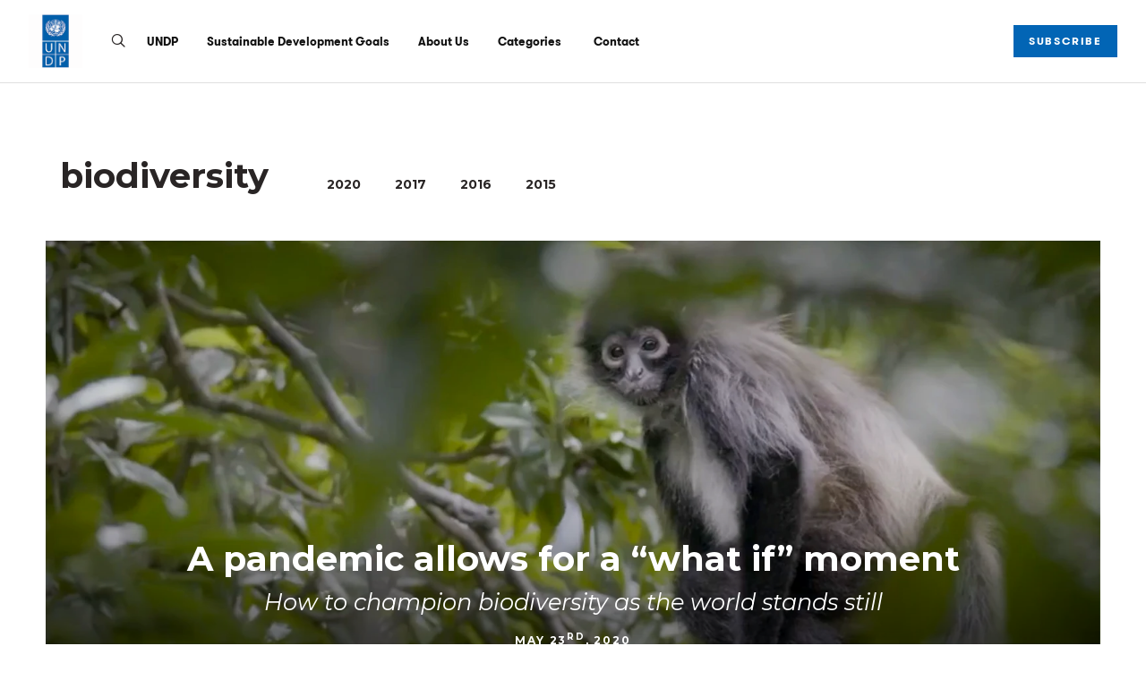

--- FILE ---
content_type: text/html; charset=utf-8
request_url: https://stories.undp.org/categories/biodiversity
body_size: 21013
content:
<!DOCTYPE html>
<html lang='en'>
<!-- /An Exposure site - https://exposure.co -->
<head>


      <!-- Google tag (gtag.js) -->
      <script async src="https://www.googletagmanager.com/gtag/js?id=G-GM95J47GSV"></script>
      <script>
        window.dataLayer = window.dataLayer || [];
        function gtag(){dataLayer.push(arguments);}
        gtag('js', new Date());

        gtag('config', 'G-GM95J47GSV');
      </script>
    


<!-- Legacy GA Tracking for User GA - Will Stop working in July 2024! -->
    <script>
      (function(i,s,o,g,r,a,m){i['GoogleAnalyticsObject']=r;i[r]=i[r]||function(){
          (i[r].q=i[r].q||[]).push(arguments)},i[r].l=1*new Date();a=s.createElement(o),
          m=s.getElementsByTagName(o)[0];a.async=1;a.src=g;m.parentNode.insertBefore(a,m)
          })(window,document,'script','https://www.google-analytics.com/analytics.js','ga');

      ga('create', 'UA-79438086-1', 'auto', 'gaUserTracker');
      ga('gaUserTracker.send', 'pageview');
      ga('set', 'anonymizeIp', true);
    </script>

      <!-- Meta Pixel Code -->
      <script>
      !function(f,b,e,v,n,t,s)
      {if(f.fbq)return;n=f.fbq=function(){n.callMethod?
      n.callMethod.apply(n,arguments):n.queue.push(arguments)};
      if(!f._fbq)f._fbq=n;n.push=n;n.loaded=!0;n.version='2.0';
      n.queue=[];t=b.createElement(e);t.async=!0;
      t.src=v;s=b.getElementsByTagName(e)[0];
      s.parentNode.insertBefore(t,s)}(window, document,'script',
      'https://connect.facebook.net/en_US/fbevents.js');
      fbq('init', '248053099233330');
      fbq('track', 'PageView');
      </script>
      <noscript><img height="1" width="1" style="display:none"
      src="https://www.facebook.com/tr?id=248053099233330&ev=PageView&noscript=1"
      /></noscript>
      <!-- End Meta Pixel Code -->

<script async='' src='https://www.googletagmanager.com/gtag/js?id=G-9WKDWWQSV2'></script>
<script>
  window.dataLayer = window.dataLayer || [];
  function gtag(){dataLayer.push(arguments);}
  gtag('js', new Date());
  gtag('config', 'G-9WKDWWQSV2', { 'anonymize_ip': true });
</script>

<script>
  (function(w,d,s,l,i){w[l]=w[l]||[];w[l].push({'gtm.start':
  new Date().getTime(),event:'gtm.js'});var f=d.getElementsByTagName(s)[0],
  j=d.createElement(s),dl=l!='dataLayer'?'&l='+l:'';j.async=true;j.src=
  'https://www.googletagmanager.com/gtm.js?id='+i+dl;f.parentNode.insertBefore(j,f);
  })(window,document,'script','dataLayer','GTM-T35FN8F');
</script>

<meta content='IE=edge' http-equiv='X-UA-Compatible'>
<meta content='' name='ex-user'>
<link href='/opensearch.xml' rel='search' title='Exposure' type='application/opensearchdescription+xml'>
<title>United Nations Development Programme - biodiversity - Exposure</title>
<link href='https://fonts.googleapis.com' rel='preconnect'>
<link crossorigin='true' href='https://fonts.gstatic.com' rel='preconnect'>
<link href='https://www.googletagmanager.com' rel='preconnect'>
<link href='https://www.google-analytics.com' rel='preconnect'>
<link href='https://connect.facebook.net' rel='preconnect'>
<link href='https://www.google.com' rel='preconnect'>
<link href='https://www.gstatic.com' rel='preconnect'>
<link href='https://fonts.googleapis.com/css?family=EB+Garamond:400,400i,700,700i&amp;display=swap' media='print' onload='this.media=&#39;all&#39;' rel='stylesheet'>
<noscript>
<link href='https://fonts.googleapis.com/css?family=EB+Garamond:400,400i,700,700i&amp;display=swap' rel='stylesheet'>
</noscript>
<link rel="stylesheet" href="https://d38vx57y8pbjp3.cloudfront.net/assets/app_v2-9bd4a609b70ea2a6c98c2a14ae65f50c6ad59c110c25187e825b3253621594d6.css" />
<meta content='width=device-width, initial-scale=1, minimum-scale=1, maximum-scale=5' id='viewport' name='viewport'>
<meta charset='utf-8'>
<meta content='!' name='fragment'>
<meta content='yes' name='apple-mobile-web-app-capable'>
<meta content='black' name='apple-mobile-web-app-status-bar-style'>
<meta content='true' name='HandheldFriendly'>
<meta content='UNDP works to eradicate poverty and reduce inequalities through the sustainable development of nations, in more than 170 countries and territories.' name='description'>
<meta content='Causes, Inequality, Climate and Nature, Crisis and Conflict, Social Good, Sustainable Development, SDG, Global Goals, United Nations Development Programme, UNDP, SDGs, Sustainable Development Goals' name='keywords'>
<meta name="csrf-param" content="authenticity_token" />
<meta name="csrf-token" content="IaTj4_MHYJtaRbUHHCC_UcNkaw6DEkV3higNtwkP6HVDuf2CqZtLKbLt1SbnVhxwsSC1B-TrMnKcy6t69g9zfw" />


<link href='https://stories.undp.org/categories/biodiversity' rel='canonical'>
<link href='https://stories.undp.org/categories/biodiversity?page=2' rel='next'>
<meta content='i96eKhxprjke1Aa-fbkT8_FhvU3LAuSMM2yXv-phRM0' name='google-site-verification'>
<meta content='z01s33rmTxmFI9kulAPj5aduq2MG0ubdUqv4Xepp18E' name='google-site-verification'>
<meta content='Efcj-Br8Z4nwyJeWLQdCp5xaAgu3SJ4D79jRpG19pZQ' name='google-site-verification'>
<meta content='17B3807D50A65EEB366D7C82472971A6' name='msvalidate.01'>
<meta content='48ce7497dd58f907fda0037e6c21e59d' name='p:domain_verify'>
<meta content='#292525' name='theme-color'>
<meta content='max-image-preview:large' name='robots'>
<link href='https://chrome.google.com/webstore/detail/onfocbngcbpfnfdmnhleidllhleaiokn' rel='chrome-webstore-item'>
<link href='https://exposure.accelerator.net/production/users/5002/avatar/original-1555348326.png;resize(32,32,crop).jpeg?auto=png' rel='shortcut icon'>
<link href='https://exposure.accelerator.net/production/users/5002/avatar/original-1555348326.png;resize(32,32,crop).jpeg?auto=png' rel='apple-touch-icon-precomposed'>
<meta content='United Nations Development Programme - biodiversity' property='og:title'>
<meta content='website' property='og:type'>
<meta content='en_US' property='og:locale'>
<meta content='Exposure' property='og:site_name'>
<meta content='https://stories.undp.org/categories/biodiversity' property='og:url'>
<meta content='UNDP works to eradicate poverty and reduce inequalities through the sustainable development of nations, in more than 170 countries and territories.' property='og:description'>
<meta content='https://exposure.accelerator.net/production/posts/395798/cover-photo/cover-1590010970.jpg;resize(1200,630,crop).jpeg?auto=webp' property='og:image'>
<meta content='625838390876680' property='fb:app_id'>
<meta content='summary_large_image' name='twitter:card'>
<meta content='summary_large_image' name='twitter:card'>
<meta content='@exposure' name='twitter:site'>
<meta content='United Nations Development Programme | UNDP' name='twitter:title'>
<meta content='UNDP works to eradicate poverty and reduce inequalities through the sustainable development of nations, in more than 170 countries and territories.' name='twitter:description'>
<meta content='https://exposure-media.s3.amazonaws.com/static/exposure-default-share-image.png' name='twitter:image:src'>
<meta content='UNDP' name='twitter:creator'>
<link href="https://fonts.googleapis.com/css2?family=Montserrat:ital,wght@0,100..900;1,100..900&display=swap" rel="stylesheet">

<style>
.nav-links .type-theme-heading {
    font-family: "GTWalsheim", sans-serif !important;
font-size: 13px;
}




.nav-links .touch-scroll {
text-align: right; 
overflow:hidden;
}



</style>
<link href="https://fonts.googleapis.com/css2?family=Montserrat:ital,wght@0,100..900;1,100..900&display=swap" rel="stylesheet">

<style>
.nav-links .type-theme-heading {
    font-family: "GTWalsheim", sans-serif !important;
font-size: 13px;
}




.nav-links .touch-scroll {
text-align: right; 
overflow:hidden;
}



</style>
<script type='application/ld+json'>{"@context":"https://schema.org","@type":"WebSite","name":"United Nations Development Programme | UNDP","url":"https://stories.undp.org/","description":"UNDP works to eradicate poverty and reduce inequalities through the sustainable development of nations, in more than 170 countries and territories.","publisher":{"@type":"Organization","name":"United Nations Development Programme","url":"https://stories.undp.org/"}}</script>
<script type='application/ld+json'>{"@context":"https://schema.org","@type":"Organization","name":"United Nations Development Programme","url":"https://stories.undp.org/","image":"https://exposure.accelerator.net/production/users/5002/avatar/original-1555348326.png;resize(800,800,crop).jpeg?auto=webp","description":"UNDP works in nearly 170 countries and territories, helping to achieve the eradication of poverty, and the reduction of inequalities and exclusion. We help countries to develop policies, leadership skills, partnering abilities, institutional capabilities and build resilience in order to sustain development results.","sameAs":["https://twitter.com/UNDP","https://instagram.com/UNDP","https://facebook.com/UNDP","https://flickr.com/photos/unitednationsdevelopmentprogramme","https://youtube.com/https://www.youtube.com/UNDP","https://linkedin.com/in/undp","http://www.undp.org"]}</script>
<script type='application/ld+json'>{"@context":"https://schema.org","@type":"SiteNavigationElement","name":"Main Navigation","hasPart":[{"@type":"WebPage","name":"Home","url":"https://stories.undp.org/"},{"@type":"WebPage","name":"Stories","url":"https://stories.undp.org/"},{"@type":"WebPage","name":"Categories","url":"https://stories.undp.org/categories"},{"@type":"WebPage","name":"Contact","url":"https://stories.undp.org/site/contact"}]}</script>
<script type='application/ld+json'>{"@context":"https://schema.org","@type":"CollectionPage","name":"United Nations Development Programme - biodiversity","description":"biodiversity stories by United Nations Development Programme","url":"https://stories.undp.org/categories/biodiversity","isPartOf":{"@type":"WebSite","name":"United Nations Development Programme | UNDP","url":"https://stories.undp.org/"},"mainEntity":{"@type":"ItemList","numberOfItems":10,"itemListElement":[{"@type":"ListItem","position":1,"url":"https://stories.undp.org/a-pandemic-allows-for-a-what-if-moment","name":"A pandemic allows for a “what if” moment"},{"@type":"ListItem","position":2,"url":"https://stories.undp.org/covid19-une-occasion-de-changer-les-choses","name":"COVID-19 : Une occasion de changer les choses"},{"@type":"ListItem","position":3,"url":"https://stories.undp.org/les-acrobates-de-locean","name":"Les acrobates de l’océan"},{"@type":"ListItem","position":4,"url":"https://stories.undp.org/acrobats-of-the-ocean","name":"Acrobats of the ocean"},{"@type":"ListItem","position":5,"url":"https://stories.undp.org/88072b8ef0668b4825e3a68754cd846e","name":"ACRÓBATAS DEL OCÉANO"},{"@type":"ListItem","position":6,"url":"https://stories.undp.org/le-tresor-des-caraibes","name":"Le trésor des Caraïbes"},{"@type":"ListItem","position":7,"url":"https://stories.undp.org/juntos-protegiendo-el-ecosistema-de-benguela","name":"PESCA SOSTENIBLE PARA PROTEGER EL ECOSISTEMA "},{"@type":"ListItem","position":8,"url":"https://stories.undp.org/a-force-to-be-reckoned-with","name":"A force to be reckoned with"},{"@type":"ListItem","position":9,"url":"https://stories.undp.org/sauver-les-saigas","name":"Sauver les Saïgas"}]}}</script>
<script type='application/ld+json'>{"@context":"https://schema.org","@type":"BreadcrumbList","itemListElement":[{"@type":"ListItem","position":1,"name":"United Nations Development Programme","item":"https://stories.undp.org/"},{"@type":"ListItem","position":2,"name":"Categories","item":"https://stories.undp.org/categories"},{"@type":"ListItem","position":3,"name":"biodiversity","item":"https://stories.undp.org/categories/biodiversity"}]}</script>
</head>
<body class='' data-search-page='1'>
<noscript>
<iframe height='0' src='https://www.googletagmanager.com/ns.html?id=GTM-T35FN8F' style='display:none;visibility:hidden' width='0'></iframe>
</noscript>




<div class='main-wrapper relative z1' id='top'>

<style>

/* Stories */
/* Header */
#post header #cover-image:after {background:#000;opacity:0.5;}
#post header #cover-image .post-titles h1,#post header #cover-image .post-titles h2 {color:#fff;}

/* Post Body */
#post,.cover-layout-two-fold #post header #cover-image,.native-audio-container,#disqus-wrapper,.dark-mode-section,.share-enabled {background:#fff !important;}
.photo-set-group .photo img {border-color:#fff;}

.native-video-container {
  border-color: #fff !important;
}

/* Text Styles */
.brand-theme-container .font-body-color,.group .group-details,.group .group-details p,.group .group-details .group-description blockquote,.group.left-aligned blockquote,.dark-mode-section,.share-enabled,.captioned-single .photo-set .photo-caption h3,.photo-set .photo-caption h3 {color:#000;border-color:#000 !important;}
.group .group-details h2,.group .group-details h4 {color:#000;}
#post .post-footnotes b {color:#000 !important}
.post-location-tag .location-lookup {background: #fff;text-align: center;padding: 9px 0;}

.brand-theme-container .font-link-color,.group .group-details a {color:#0265B5 !important;}
.group .group-details a:hover {opacity:0.8;}




















</style>













  <!-- Exposure font Selection  -->

      <link href="https://fonts.googleapis.com/css?family=Montserrat:400,400i,700,700i&display=fallback" rel="stylesheet">

      <link href="https://fonts.googleapis.com/css?family=Montserrat:400,400i,700,700i&display=fallback" rel="stylesheet">


  <style>


  /*If custom fonts*/

  /*If no custom fonts, so the Exposure selection*/
  /*Bunch of legacy resets*/
  .type-theme-heading,
  .type-theme-serif .type-theme-heading,
  .type-theme-sans-serif .type-theme-heading,
  .type-theme-sans-serif .type-theme-heading.type-theme-heading-reset,
  .type-theme-serif .story .type-theme-heading

  {
    font-family: 'Montserrat', sans-serif !important;
    font-weight: bold !important;
    text-transform: none !important;
    letter-spacing: 0px !important;
  }

.type-theme-body,.type-theme-body p,.footnotes-editor p
  .group-details p,.group-details p p,
  .type-theme-serif .type-theme-body,
  .type-theme-sans-serif .type-theme-body
  {
    font-family: 'Montserrat', sans-serif !important;
  }


  /*Dropcap weight*/
  .group.dropcap .group-details p:first-child::first-letter {
    font-weight: bold !important;
  }

  /*Brand colors*/
  .brand-main-color  { color:#000 !important;}
  .brand-accent-color{ color:#0265B5 !important;}

  .brand-main-color-bg  { background-color:#000 !important;}
  .brand-accent-color-bg{ background-color:#0265B5 !important;}

  .brand-link-color  { color:#0265B5 !important;}
  .brand-link-color-bg{ color:#0265B5 !important;}

  .brand-body-color  { color:#000 !important;}
  .brand-body-color-bg{ color:#000 !important;}

  .brand-menu-accent-hint {
    border-top:solid 5px #0265B5 !important;
  }

  .group .photo-set .photo-caption {
    border-color: #fff !important;
  }

  .green-audio-player .slider .gap-progress .pin,.green-audio-player .slider .gap-progress {
    background-color:#0265B5 !important;
  }

  /*Color theme buttons*/
  .brand-menu.theme-dark .nav-links a.color-theme-button, .color-theme-button, #member-site.layout-broadcast #stories .read-more-button, #post .group-description h6 a{
    background-color:#0265B5 !important;
    color:#fff !important;
    border-radius:0px   !important;
  }

  </style>






<div class='skip-to-wrapper absolute py2 mt4 col-12 center pointer-events-none zfu sm-remove'>
<a class='btn btn-primary pill h6 caps box-shadow-xsm skip-to-content' href='#stories' title='Skip to stories'>
Skip to content
<span aria-hidden='true'>↓</span>
</a>
</div>
<div class='color-theme-wrappe' data-is-toggle-publish-date='false' id='categories'>
<div class='member-site-preview-wrapper scroll-touch'>
<div class='member-site-wrapper bg-white'>
<div class='type-theme-wrapper color-theme sm-min-height-full type-theme-classic'>
<div class='story-menu-buffer hide-on-embed landing-page-element'></div>
<div class='relative trans-bouncy z2 width-100per bg-white border-bottom brand-menu nowrap sticky top-0 left-0 layout-left hide-on-embed landing-page-element' style='max-height:93px'>
<div class='center py3 nav-wrapper relative'>
<div class='brand-mobile-menu-hook md-p2 p1 md-mr0 md-hide relative'>
<div class='btn bg-transparent p1 pl0 rounded h2 relative off-black'>
<span class='icon-menu trans-bouncy relative' style='top:2px;'></span>
</div>
</div>
<a class='hover-fade relative no-ul sm-mr3 border-none sm-h2 h3 bold brand-menu-display-name sm-mr1 nowrap truncate black type-theme-heading regular' href='https://stories.undp.org/' style='max-width:300px;display:none;line-height: 1.5;' title='United Nations Development Programme'>
United Nations Development Programme
</a>
<a class='inline-block member-logo-wrapper hover-fade no-ul clearfix mb2 no-ul border-none transparent' href='https://stories.undp.org/' style='max-width:180px;border:none !important; '>
<div class='flex flex-center'>
<img alt='United Nations Development Programme' class='logo mx-auto border-none' src='https://exposure.accelerator.net/production/users/5002/brand-logo/logo-1585606115.jpg;resize(500,_).png'>
</div>
</a>
<div class='link-wrapper'>
<div class='nav-links md-show nowrap md-mr2 overflow-hidden flex flex-auto'>
<div class='col-12 clearfix'>
<ul class='no-style p0 m0 nowrap overflow-x-auto overflow-y-hidden touch-scroll left-align flex flex-center' style='height:33px'>
<li class='inline-block'>
<div class='inline-block mr2'>
<a class='icon-search no-ul hover-fade m0 off-black px1 pl0 hover-lift relative border-none mb1 inline-block color-theme' href='https://stories.undp.org/search' style='top:2px' title='Search United Nations Development Programme&#39;s Stories'>
<span class='hide'>Search</span>
</a>
</div>
</li>
<li class='inline-block'>
<a class='black mr3 border-none no-ul trans-ease-in-out type-theme-heading h5 caps bold' href='https://www.undp.org/' onclick='ga(&#39;send&#39;, &#39;event&#39;, { eventCategory: &#39;Sports Navigation&#39;, eventAction: &#39;Click&#39;, eventLabel: &#39;Left items&#39;})' rel='noreferrer' target='_blank'>
UNDP
</a>
</li>
<li class='inline-block'>
<a class='black mr3 border-none no-ul trans-ease-in-out type-theme-heading h5 caps bold' href='https://www.undp.org/sustainable-development-goals' onclick='ga(&#39;send&#39;, &#39;event&#39;, { eventCategory: &#39;Sports Navigation&#39;, eventAction: &#39;Click&#39;, eventLabel: &#39;Left items&#39;})' rel='noreferrer' target='_blank'>
Sustainable Development Goals
</a>
</li>
<li class='inline-block'>
<a class='black mr3 border-none no-ul trans-ease-in-out type-theme-heading h5 caps bold' href='https://www.undp.org/about-us' onclick='ga(&#39;send&#39;, &#39;event&#39;, { eventCategory: &#39;Sports Navigation&#39;, eventAction: &#39;Click&#39;, eventLabel: &#39;Left items&#39;})' rel='noreferrer' target='_blank'>
About Us
</a>
</li>
<div class='native-exposure-items nav-links'>
<li class='inline-block native-item'>
<div class='relative inline-block' id='member-categories-dropdown'>
<a class='black mr3 border-none no-ul trans-ease-in-out type-theme-heading h5 caps bold' href='https://stories.undp.org/categories' title='See all categories'>
Categories
</a>
</div>
</li>
<li class='inline-block native-item'>
<a class='black mr3 border-none no-ul trans-ease-in-out type-theme-heading h5 caps bold' href='/site/contact'>
Contact
</a>
</li>
</div>

</ul>
</div>
<div class='mt2 social-wrapper none'>
<nav aria-label='Social Media Links Navigation' class='member-social-links muted'>
<a class='no-ul hover-fade m0 off-black px1 hover-lift relative border-none mb1 inline-block color-theme font-link-color' href='https://x.com/UNDP' onclick='ga(&#39;send&#39;, &#39;event&#39;, { eventCategory: &#39;Story&#39;, eventAction: &#39;Click&#39;, eventLabel: &#39;Clicked Twitter social link&#39;})' rel='noopener' style='top:-1px;' target='_blank' title='United Nations Development Programme on X'>
<span class='hide'>X</span>
<span class='bold relative' style='top:2px'>𝕏</span>
</a>
<a class='icon-instagram no-ul hover-fade m0 off-black px1 hover-lift relative border-none mb1 inline-block color-theme font-link-color' href='http://instagram.com/UNDP' onclick='ga(&#39;send&#39;, &#39;event&#39;, { eventCategory: &#39;Story&#39;, eventAction: &#39;Click&#39;, eventLabel: &#39;Clicked Instagram social link&#39;})' rel='noopener' style='top:2px' target='_blank' title='United Nations Development Programme on Instagram'>
<span class='hide'>Instagram</span>
</a>
<a class='icon-youtube no-ul hover-fade m0 off-black px1 hover-lift relative border-none mb1 inline-block color-theme font-link-color' href='https://www.youtube.com/UNDP' onclick='ga(&#39;send&#39;, &#39;event&#39;, { eventCategory: &#39;Story&#39;, eventAction: &#39;Click&#39;, eventLabel: &#39;Clicked Youtube social link&#39;})' rel='noopener' style='top:2px' target='_blank' title='United Nations Development Programme on YouTube'>
<span class='hide'>Youtube</span>
</a>
<a class='icon-flickr no-ul hover-fade m0 off-black px1 hover-lift border-none mb1 inline-block color-theme font-link-color' href='http://flickr.com/photos/unitednationsdevelopmentprogramme' onclick='ga(&#39;send&#39;, &#39;event&#39;, { eventCategory: &#39;Story&#39;, eventAction: &#39;Click&#39;, eventLabel: &#39;Clicked Flickr social link&#39;})' rel='noopener' target='_blank' title='United Nations Development Programme on Flickr'>
<span class='hide'>Flickr</span>
</a>
<a class='icon-facebook no-ul hover-fade m0 off-black px1 hover-lift border-none mb1 inline-block color-theme font-link-color' href='http://facebook.com/UNDP' onclick='ga(&#39;send&#39;, &#39;event&#39;, { eventCategory: &#39;Story&#39;, eventAction: &#39;Click&#39;, eventLabel: &#39;Clicked Facebook social link&#39;})' rel='noopener' target='_blank' title='United Nations Development Programme on Facebook'>
<span class='hide'>Facebook</span>
</a>
<a class='icon-linkedin no-ul hover-fade m0 off-black px1 hover-lift relative border-none mb1 inline-block color-theme font-link-color' href='https://www.linkedin.com/company/undp' onclick='ga(&#39;send&#39;, &#39;event&#39;, { eventCategory: &#39;Story&#39;, eventAction: &#39;Click&#39;, eventLabel: &#39;Clicked LinkedIn social link&#39;})' rel='noopener' style='top:1px' target='_blank' title='United Nations Development Programme on Linkedin'>
<span class='hide'>LinkedIn</span>
</a>
</nav>

</div>
</div>
<div class='subscribe-wrapper sm-mr0 mr2'>
<div class='nowrap member-site-buttons md-mt0'>
<a class='btn btn-primary bg-off-black caps hover-fade sans-serif subscribe-to-stories-btn button-a pill sm-h6 h7 px2 mt2 color-theme-button' data-action='site-open-subscribe-modal' data-full-name='United Nations Development Programme' data-subs-count='14279' href='https://stories.undp.org/site/subscribe'>
<span class='nowrap sm-show'>
Subscribe
</span>
<span class='nowrap sm-hide'>
Subscribe
</span>
</a>
<div class='mt1 h6 button-a-sub-count' rel='tooltip-auto' style='padding:0 4px' title='14,279 people are subscribed to posts from United Nations Development Programme.'>
With
<b>
14.3k
</b>
others
</div>
</div>

</div>
</div>
</div>
<div class='trans-bouncy overflow-hidden bg-white border-bottom brand-menu-mobile md-hide left-align absolute left-0 z1 col-12 brand-menu'>
<div class='p3 pt0 nav-links'>
<ul class='nav-items p0'>
<li class='inline-block'>
<div class='inline-block mr2'>
<a class='icon-search no-ul hover-fade m0 off-black px1 pl0 hover-lift relative border-none mb1 inline-block color-theme' href='https://stories.undp.org/search' style='top:2px' title='Search United Nations Development Programme&#39;s Stories'>
<span class='hide'>Search</span>
</a>
</div>
</li>
<li class='inline-block'>
<a class='black mr3 border-none no-ul trans-ease-in-out type-theme-heading h5 caps bold' href='https://www.undp.org/' onclick='ga(&#39;send&#39;, &#39;event&#39;, { eventCategory: &#39;Sports Navigation&#39;, eventAction: &#39;Click&#39;, eventLabel: &#39;Left items&#39;})' rel='noreferrer' target='_blank'>
UNDP
</a>
</li>
<li class='inline-block'>
<a class='black mr3 border-none no-ul trans-ease-in-out type-theme-heading h5 caps bold' href='https://www.undp.org/sustainable-development-goals' onclick='ga(&#39;send&#39;, &#39;event&#39;, { eventCategory: &#39;Sports Navigation&#39;, eventAction: &#39;Click&#39;, eventLabel: &#39;Left items&#39;})' rel='noreferrer' target='_blank'>
Sustainable Development Goals
</a>
</li>
<li class='inline-block'>
<a class='black mr3 border-none no-ul trans-ease-in-out type-theme-heading h5 caps bold' href='https://www.undp.org/about-us' onclick='ga(&#39;send&#39;, &#39;event&#39;, { eventCategory: &#39;Sports Navigation&#39;, eventAction: &#39;Click&#39;, eventLabel: &#39;Left items&#39;})' rel='noreferrer' target='_blank'>
About Us
</a>
</li>
<div class='native-exposure-items nav-links'>
<li class='inline-block native-item'>
<div class='relative inline-block' id='member-categories-dropdown'>
<a class='black mr3 border-none no-ul trans-ease-in-out type-theme-heading h5 caps bold' href='https://stories.undp.org/categories' title='See all categories'>
Categories
</a>
</div>
</li>
<li class='inline-block native-item'>
<a class='black mr3 border-none no-ul trans-ease-in-out type-theme-heading h5 caps bold' href='/site/contact'>
Contact
</a>
</li>
</div>

</ul>
<div class='social-wrapper none'>
<nav aria-label='Social Media Links Navigation' class='member-social-links muted'>
<a class='no-ul hover-fade m0 off-black px1 hover-lift relative border-none mb1 inline-block color-theme font-link-color' href='https://x.com/UNDP' onclick='ga(&#39;send&#39;, &#39;event&#39;, { eventCategory: &#39;Story&#39;, eventAction: &#39;Click&#39;, eventLabel: &#39;Clicked Twitter social link&#39;})' rel='noopener' style='top:-1px;' target='_blank' title='United Nations Development Programme on X'>
<span class='hide'>X</span>
<span class='bold relative' style='top:2px'>𝕏</span>
</a>
<a class='icon-instagram no-ul hover-fade m0 off-black px1 hover-lift relative border-none mb1 inline-block color-theme font-link-color' href='http://instagram.com/UNDP' onclick='ga(&#39;send&#39;, &#39;event&#39;, { eventCategory: &#39;Story&#39;, eventAction: &#39;Click&#39;, eventLabel: &#39;Clicked Instagram social link&#39;})' rel='noopener' style='top:2px' target='_blank' title='United Nations Development Programme on Instagram'>
<span class='hide'>Instagram</span>
</a>
<a class='icon-youtube no-ul hover-fade m0 off-black px1 hover-lift relative border-none mb1 inline-block color-theme font-link-color' href='https://www.youtube.com/UNDP' onclick='ga(&#39;send&#39;, &#39;event&#39;, { eventCategory: &#39;Story&#39;, eventAction: &#39;Click&#39;, eventLabel: &#39;Clicked Youtube social link&#39;})' rel='noopener' style='top:2px' target='_blank' title='United Nations Development Programme on YouTube'>
<span class='hide'>Youtube</span>
</a>
<a class='icon-flickr no-ul hover-fade m0 off-black px1 hover-lift border-none mb1 inline-block color-theme font-link-color' href='http://flickr.com/photos/unitednationsdevelopmentprogramme' onclick='ga(&#39;send&#39;, &#39;event&#39;, { eventCategory: &#39;Story&#39;, eventAction: &#39;Click&#39;, eventLabel: &#39;Clicked Flickr social link&#39;})' rel='noopener' target='_blank' title='United Nations Development Programme on Flickr'>
<span class='hide'>Flickr</span>
</a>
<a class='icon-facebook no-ul hover-fade m0 off-black px1 hover-lift border-none mb1 inline-block color-theme font-link-color' href='http://facebook.com/UNDP' onclick='ga(&#39;send&#39;, &#39;event&#39;, { eventCategory: &#39;Story&#39;, eventAction: &#39;Click&#39;, eventLabel: &#39;Clicked Facebook social link&#39;})' rel='noopener' target='_blank' title='United Nations Development Programme on Facebook'>
<span class='hide'>Facebook</span>
</a>
<a class='icon-linkedin no-ul hover-fade m0 off-black px1 hover-lift relative border-none mb1 inline-block color-theme font-link-color' href='https://www.linkedin.com/company/undp' onclick='ga(&#39;send&#39;, &#39;event&#39;, { eventCategory: &#39;Story&#39;, eventAction: &#39;Click&#39;, eventLabel: &#39;Clicked LinkedIn social link&#39;})' rel='noopener' style='top:1px' target='_blank' title='United Nations Development Programme on Linkedin'>
<span class='hide'>LinkedIn</span>
</a>
</nav>

</div>
</div>
</div>
</div>
<style>
  .language-selector{
    max-width: 90em;
    width: 95%;
  }
  
  .edit-mode .language-selector{
    opacity: 0;
    pointer-events:none;
  }
  
  .edit-mode .brand-menu {
    margin-bottom: -134px !important;
  }
</style>

<style>
  .language-selector{
    max-width: 90em;
    width: 95%;
  }
  
  .edit-mode .language-selector{
    opacity: 0;
    pointer-events:none;
  }
  
  .edit-mode .brand-menu {
    margin-bottom: -134px !important;
  }
</style>

<style>
  .zsubscribe-wrapper .subscribe-to-stories-btn {
    background: rgba(0,0,0,0.5)
  }
  
  
  .member-site-meta-head {
    display:none;
  }
  
  .brand-menu-mobile .nav-links li {
    display:block;
    padding:5px 0;
    
  }
  
    .brand-menu-mobile .nav-links li a{
      font-size:17px;
    }
  
  
  
  .brand-menu .brand-menu-subscribe-hide .subscribe-to-stories-btn{
    display:none !important;
  }
  
  .display-brand-menu.cover-layout-two-fold #main-wrapper .nav-chrome .edit-post-button a {
    color:#fff !important;
  }
  
  /*Various story fixes*/
  .story-menu-buffer {
    display:none;
  }
  
  .own-post .brand-menu{
    top: 55px;
  }
  
  .edit-mode .brand-menu{
      margin-bottom: -94px;
      opacity: 0;
      transition-delay:0.5;
      pointer-events:none;
  }
  
  .own-post #post header {
    height:87vh;
  }
  
  .own-post .brand-menu-mobile {
    top: 90px;
  }
  .own-post .story-menu-buffer {
      display:block;
      position:sticky;
      width:100%;
      height:55px;
      background:#000;
      top:0;
      left:0;
      z-index:99999
    }
  
  #post header {
    height:91vh;
  }
  
  .cover-layout-two-fold .back-to-ex-site span {
      color: #fff;
  }
  
  .cover-layout-simple .back-to-ex-site span {
      color: #fff !important;
  }
  
  #main-wrapper .nav-chrome.not-at-the-top.not-at-the-top:before,#main-wrapper .nav-chrome.not-at-the-top.not-at-the-top:after {
    background:#000 !important;
  }
  
  #post-toc.toc-scrolled {
    top:180px;
  }
  
  .cover-layout-two-fold #main-wrapper .pre-edit-post-button-group-wrapper a,.cover-layout-simple #main-wrapper .pre-edit-post-button-group-wrapper a {
      color: #fff !important;
  }
  
  .cover-layout-cliff #main-wrapper .pre-edit-post-button-group-wrapper a,.cover-layout-simple #main-wrapper .pre-edit-post-button-group-wrapper a {
      color: #fff  !important;
  }
  
  #main-wrapper .brand-menu {
    z-index:99999
  }
  
  .brand-menu .button-a-sub-count {
    display:none;
  }
  
  /*Hide home button in story covers*/
  .cd-home {
    display:none;
  }
  
  .brand-menu .member-site-buttons {
    margin-top:0px;
  }
  
  /*Fix themes*/
  .layout-edge-to-edge {
    margin-top:-1rem;
  }
  
  .layout-edge-to-edge {
    margin-top:-1rem;
  }
  
  .layout-zine {
    padding-top:23px;
  }
  
  .brand-menu.theme-dark {
    border:none;
    background:#111;
    color:#fff !important;
  }
  
  .brand-menu.theme-dark .nav-links a,.brand-menu.theme-dark  .brand-mobile-menu-hook .icon-menu {
    color:#fff !important;
  }
  
  /*Brand primary font and links color theme*/
  .brand-menu.theme-brand-primary-font .nav-links a,.theme-primary-primary-font {
    color: #000 !important;
  }
  
  /*Brand accent font and links color theme*/
  .brand-menu.theme-brand-accent-font .nav-links a,.theme-brand-accent-font {
    color: #0265B5 !important;
  }
  
  .brand-menu.theme-brand-accent-font {
    background: #000 !important;
    color:#fff !important;
  }
  
  /*Brand primary color theme*/
  .brand-menu.theme-brand-primary, .subscribe-wrapper.theme-brand-primary .subscribe-to-stories-btn,.theme-brand-primary {
    background: #000;
    border-bottom:none;
  }
  
  /*Brand accent color theme*/
  .brand-menu.theme-brand-accent, .subscribe-wrapper.theme-brand-accent .subscribe-to-stories-btn {
    background: #0265B5 !important;
    border-bottom:none;
  }
</style>

<div class='relative clearfix container container-lg layout-mag clear' id='member-site'>
<div class='categories-wrapper clearfix'></div>
<!-- /Member Site Navs -->
<style>
  .member-site-navs .button-a-sub-count {
    display:none;
  }
  
  .member-site-navs .button-a {
    margin-top:0;
  }
</style>

<div class='fixed top-0 left-0 full-w full-h bg-darken-4 z4 flex flex-center overflow-scroll ui-modal js-subscribe-to-stories py2' data-username='UNDP' id='subscribe-to-stories-modal' style='display:none;backdrop-filter: blur(10px);'>
<div class='modal-cover absolute top-0 left-0 width-100per height-100per' data-action='generic-close-modals'></div>
<div class='mx-auto bg-white sm-w-800 box-shadow-sm z5 subscribe-modal-content clearfix color-theme uber-rounded' data-modal-content='true' data-username='UNDP' style='max-width: 950px;'>
<div class='bg-cover bg-center sm-col flex-auto sm-col-6 sm-col sm-remove bg-silver relative uber-rounded-left' style='background-image: url(&#39;https://exposure.accelerator.net/production/posts/4983214/cover-photo/cover-1768407862.jpeg;resize(600,800,crop).jpeg?auto=webp&#39;);height:680px'>
<a class='p2 absolute bottom-0 left-0 white no-ul border-none hover-fade' href='https://www.undp.org/join' title='Stories told with Exposure'>
<div class='h6 muted'>
Told with
</div>
<svg xmlns="http://www.w3.org/2000/svg" viewbox="0 0 634 148" class="w-100">
  <defs></defs>
  <path fill="currentColor" fill-rule="evenodd" d="M617.1066 67.9558c.973-11.191-3.894-24.978-18.004-24.978-13.786 0-19.463 13.95-19.787 24.978h37.791zM207.9181 36.4912v11.515c6.812-5.838 13.949-10.38 23.031-10.38 20.273 0 30.978 21.733 30.816 39.412.162 20.111-9.894 43.467-33.087 43.467-7.947 0-15.408-4.379-20.76-9.894l.000695 16.034839c.016692 13.56178.433985 14.514561 10.866305 15.916161v4.704h-36.168v-4.704c10.80842-1.4308 11.024588-2.393885 11.028912-16.780308L193.6461 61.6292c-.325-8.595-.973-11.677-10.705-11.677v-3.892l24.977-9.569zm391.3475 1.1346c20.273 0 34.222 17.354 34.222 36.493h-54.982c0 15.895 4.704 39.413 24.976 39.413 10.867 0 20.274-6.003 26.6-14.76l2.757 2.595c-6.812 11.19-18.166 19.138-31.464 19.138-22.707 0-39.249-18.489-39.249-40.709 0-20.761 14.434-42.17 37.14-42.17zm-293.8748.0001c22.544 0 36.006 22.057 36.006 42.657 0 20.76-15.408 40.222-36.98 40.222-20.759 0-35.843-20.111-35.843-40.061 0-21.085 13.949-42.818 36.817-42.818zm92.6067-1.135l9.407 26.437-3.894 2.108c-1.20114-1.5444302-2.443067-3.1259692-3.731384-4.6981074l-.597922-.7247654C392.066318 51.0485437 383.541988 42.9779 372.6955 42.9779c-6.325 0-12.812 4.38-12.812 11.029 0 19.788 50.925 12.326 50.925 42.008 0 13.947-13.46 24.49-26.435 24.49-4.056 0-6.975-1.136-10.705-2.271-1.946-.649-3.892-1.459-6.001-1.459-3.406 0-6.65 1.459-9.407 3.73l-10.055-27.572 3.568-1.784c6.163 10.218 21.409 24.004 33.572 24.004 7.461 0 14.274-5.677 14.274-13.3 0-20.922-50.442-11.839-50.442-41.196 0-13.785 12.652-23.031 25.464-23.031 5.839 0 11.516 2.595 16.056 2.595 3.082 0 5.353-1.459 7.3-3.73zm87.0911.0009l.000302 61.342997c.009771 13.970675.335458 14.923913 11.191698 16.182003v4.704h-25.3v-11.516c-6.812 6.812-15.571 13.3-25.627 13.3-6.649 0-13.623-2.433-17.517-8.434-3.869727-6.0375-4.045624-13.4052893-4.053619-20.5517502L423.7826 61.6298c-.486-8.596-.649-11.677-10.541-11.677v-3.893l24.814-9.568v58.226c0 8.595 3.406 17.191 13.299 17.191 7.947 0 14.273-6.487 19.463-11.515v-38.764c-.487-8.596-.649-11.677-10.542-11.677v-3.893l24.813-9.568zM84.823 0l11.354 27.733-4.054 2.432C77.849 11.19 72.497 5.352 48.655 5.352c-16.37658 0-17.4939831 2.5423794-17.5146935 18.0151593L31.14 54.17h6.65c15.245 0 25.625-2.758 26.76-20.274h4.541v46.548h-4.703c.162-20.761-13.785-21.733-26.598-20.922h-6.65v37.465c0 13.138 1.784 16.381 16.543 16.381 26.436 0 31.139-6.649 47.359-27.085l3.892 1.622-12.002 30.815H0v-5.352c12.813 0 15.084-4.216 15.084-22.219V27.57C15.084 9.731 12.813 5.352 0 5.352V0h84.823zm50.7624 39.411v4.703l-.206599-.0001251-.857323-.0004612c-3.807702.0069467-8.668078.2217968-8.668078 4.2175863 0 3.244 4.379 7.946 6.326 10.38l9.082 11.353 8.11-10.542c1.946-2.595 5.839-6.812 5.839-10.219 0-4.9251525-4.968411-5.175584-8.801655-5.1883178L145.8034 44.114v-4.703h34.222v4.703c-8.300824-.5535588-12.943006 4.5565372-17.449872 10.2984745l-.465889.5960411c-.155232.1992941-.310447.3991332-.465791.599311l-.466559.601343-.468193.6021371c-.156434.2007071-.313284.4013404-.470696.6016933l-14.435 18.815 17.354 21.57c4.865 6.326 12.164 16.058 21.084 16.219v4.703h-37.628v-4.703c2.433-.161 7.786 0 7.786-3.568 0-2.433-3.892-6.325-5.19-7.948l-12.327-15.245-8.92 11.516c-1.784 2.595-5.677 6.001-5.677 9.406 0 5.353 6.975 5.839 10.868 5.839v4.703h-35.682v-4.703c10.867-1.297 17.678-11.191 24.004-18.975l10.866-13.786-19.624-24.653c-3.73-4.542-9.407-12.327-15.895-12.489v-4.703h38.763zm416.8107-2.9193c5.352 0 10.055 3.729 10.055 9.405 0 5.028-3.406 9.083-8.758 9.083-5.676 0-7.785-4.216-12.976-4.216-5.676 0-12.163 7.461-14.92 12.002l.000695 35.4969439c.016692 13.5624161.433985 14.5089761 10.866305 15.7550561v4.703h-35.844v-4.703c10.4909-1.27204 10.700718-2.23195 10.704914-16.6192508L511.5251 61.6297c-.488-8.596-.649-11.677-10.543-11.677v-3.892l24.815-9.569v19.137c6.163-7.623 15.895-19.137 26.599-19.137zm-247.0053 6.4862c-16.381 0-20.436 21.409-20.436 33.898 0 11.516 3.73 38.277 19.462 38.277 16.869 0 20.599-25.463 20.599-37.952 0-11.841-3.73-34.223-19.625-34.223zm-80.4417 1.6223c-5.677 0-13.462 5.515-17.031 9.731v49.793c4.703 4.379 10.542 9.407 17.355 9.407 17.678 0 21.084-22.22 21.084-36.006 0-13.787-4.217-32.925-21.408-32.925z"></path>
</svg>

</a>
</div>
<div class='sm-col-6 sm-col flex flex-center' style='height:680px;'>
<div class='sm-px0 px3 mx-auto'>
<div class='md-px3 center trans-ease-in-out'>
<div class='pre-subscribe'>
<div class='mb2 off-black gray type-theme-heading color-theme'>
Join
<stong class='off-black bold color-theme'>14.3k</stong>
others
</div>
<label class='h2 m0 sm-mt1 caps letter-spacing-reset fade-hover bold off-black type-theme-heading display-name color-theme' for='subscribe-to-stories-email' style='line-height:1'>
Stay updated
</label>
<div>
<input class='field col-12 center regular off-black mt2' data-invalid-email-message='Oops! Please make sure you’ve entered a valid email.' data-locale='en' data-source='member-site-modal' id='subscribe-to-stories-email' placeholder='Enter your email address' required style='height:50px' type='email' value=''>
<input id='subscribe-mailing-list' type='hidden' value='all'>
<button class='btn btn-primary bg-off-black btn-big col-12 uber-rounded box-shadow-xsm mt2 caps h6 color-theme-button js-subscribe-submit-button' data-action='submit-subscribe-form'>
Subscribe to Stories
</button>
</div>
<div class='center'>
<button class='btn close-ui-modal h7 muted caps mt1 border-none bg-transparent cursor-pointer' data-action='generic-close-modals' type='button'>
Cancel
</button>
</div>
</div>
<div class='post-subscribe' style='display:none'>
<div class='h2 bold m0 caps letter-spacing-reset mb3 off-black type-theme-heading color-theme'>Great, You Are Now Subscribed!</div>
<a class='btn btn-primary bg-off-black btn-big center caps block mb1 left-align h6 uber-rounded' href='https://www.exposure.co/join?source=story-subscribe-modal' rel='noopener' target='_blank'>
Create stories with Exposure
</a>
</div>
</div>
<div class='px3 mt2 pre-subscribe-disclaimer'>
<div class='h6 regular m0 off-black line-height-reset center'>
<span class='color-theme type-theme-body'>
<span class='block'>
Unsubscribe anytime
</span>
Protected by reCAPTCHA
<a class='muted' href='https://policies.google.com/privacy' rel='noopener' target='_blank'>Privacy</a>
<a class='muted' href='https://policies.google.com/terms' rel='noopener' target='_blank'>Terms</a>
</span>
</div>
</div>
<script>
  // Update list description when selection changes
  document.addEventListener('DOMContentLoaded', function() {
    var listSelect = document.getElementById('subscribe-mailing-list');
    var descriptionDiv = document.getElementById('subscribe-list-description');
    
    if (listSelect && descriptionDiv && listSelect.tagName === 'SELECT') {
      listSelect.addEventListener('change', function() {
        var selectedOption = this.options[this.selectedIndex];
        var description = selectedOption.getAttribute('data-description') || '';
        
        if (description.trim()) {
          descriptionDiv.textContent = description;
          descriptionDiv.style.display = '';
        } else {
          descriptionDiv.style.display = 'none';
        }
      });
    }
  });
</script>

<div class='center col-12'>
<div class='member-legal-options h7 caps mt2 type-theme-heading'>
<a class='btn btn color-theme pill pp-link' href='https://www.exposure.co/privacy' rel='noopener' target='_blank' title='Link to United Nations Development Programme Privacy Policy'>
Privacy Policy
</a>
<a class='btn btn color-theme pill tos-link' href='https://www.exposure.co/terms' rel='noopener' target='_blank' title='Link to United Nations Development Programme Terms of Service'>
Terms of Service
</a>
<a class='btn btn color-theme pill report-link' href='https://www.exposure.co/report' rel='noopener' target='_blank' title='Report a story or story'>
Report
</a>
<a class='btn btn color-theme pill accessibility-link' href='/accessibility' title='Accessibility statement for United Nations Development Programme'>
Accessibility
</a>
</div>

</div>
</div>
</div>
</div>
</div>

<div class='mt3 sm-flex flex-center mx-auto category-name-wrapper'>
<div class='mt3 mb3 px2 category-name-inner'>
<h1 class='h2 h2-responsive m0 sm-py1 sm-py0 caps type-theme-heading py1 sm-left-align center category-name'>
biodiversity
</h1>
</div>
<div></div>
<div class='sm-px3 center mt1 type-theme-heading sm-mt2'>
<div class='category-filter-years h6 sm-h5 nowrap overflow-x-auto overflow-y-hidden touch-scroll'>
<a class='btn btn-tab pill' href='?year=2020'>
2020
</a>
<a class='btn btn-tab pill' href='?year=2017'>
2017
</a>
<a class='btn btn-tab pill' href='?year=2016'>
2016
</a>
<a class='btn btn-tab pill' href='?year=2015'>
2015
</a>
</div>
</div>
</div>
<div class='category-stories-list mb2 clearfix'>
<div class='clearfix sm-p2 p1 story-count-9' id='stories'>
<div class='pinned-placeholder none bg-team-dark'>
<div class='absolute width-100per height-100per flex flex-center'>
<div class='h1 h0-responsive mb3 center width-100per bold white px2 caps type-theme-heading'>
United Nations Development Programme
</div>
</div>
</div>
<div class='stories-wrapper clearfix'>
<div class='member-stories-published-draft-sort'>
<div class='sm-col-6 md-col-4 sm-col md-col p1 md-p1 story sortable-item' data-sortable-id='Post_395798'>
<div class='block border-box relative bg-off-black bg-gradoverlay bg-darkoverlay bg-cover overflow-hidden md-ls-hover-hidden-wrapper hover-hidden-wrapper story-card clearfix not-rounded bg-center pb-100per col-12' style='background-image: url(&#39;https://exposure.accelerator.net/production/posts/395798/cover-photo/cover-1590010970.jpg;resize(1600,900,crop).jpeg?auto=webp&#39;)'>
<article>
<a class='absolute top-0 left-0 z2 width-100per height-100per story-link' href='https://stories.undp.org/a-pandemic-allows-for-a-what-if-moment' onclick='ga(&#39;send&#39;, &#39;event&#39;, { eventCategory: &#39;Member site&#39;, eventAction: &#39;Click&#39;, eventLabel: &#39;Story link overlay&#39;})' target='_self' title='Link to A pandemic allows for a “what if” moment'>
<span class='hide bg-black white'>
A pandemic allows for a “what if” moment
</span>
</a>
<div class='absolute bottom-0 left-0 col-12 z3 post-meta-details'>
<div class='p2'>
<div class='white col-12 author_meta relative z1 layout-center'>
<div class='titles'>
<h2 class='m0 mb1'>
<a class='m0 caps bold no-ul hover-fade block mx-auto story-title type-theme-heading sm-letter-spacing-1 h3 white' href='https://stories.undp.org/a-pandemic-allows-for-a-what-if-moment' title='Link to A pandemic allows for a “what if” moment'>
<span class=''>
A pandemic allows for a “what if” moment
</span>
</a>
</h2>
<div class='relative z2 author-meta-wrapper h5 white'>
</div>
</div>
</div>

<div class='block center white story-data-meta'>
<h3 class='ms-h3 h4 m0 mb2 serif italic regular type-theme-body story-sub-title'>
How to champion biodiversity as the world stands still
</h3>
<div class='caps serif h6 bold story-published-date mt1 type-theme-body'>
May 23<sup>rd</sup>, 2020
</div>
<hr class='w-150 mx-auto border-team-light mt2 none'>
<div class='story-member-catetories h6 type-theme-heading mt1'>
<a class='serif caps white no-ul relative' href='https://stories.undp.org/categories' title='See all categories'>
<span class='type-theme-body'>In</span>
</a>
<a class='p1 caps bold white no-ul hover-fade pl0' href='/categories/biodiversity'>
<span class=''>
biodiversity
</span>
</a>
</div>
</div>
</div>
</div>
</article>
</div>

</div>
<div class='sm-col-6 md-col-4 sm-col md-col p1 md-p1 story sortable-item' data-sortable-id='Post_396123'>
<div class='block border-box relative bg-off-black bg-gradoverlay bg-darkoverlay bg-cover overflow-hidden md-ls-hover-hidden-wrapper hover-hidden-wrapper story-card clearfix not-rounded bg-center pb-100per col-12' style='background-image: url(&#39;https://exposure.accelerator.net/production/posts/396123/cover-photo/cover-1589831607.jpg;resize(1600,900,crop).jpeg?auto=webp&#39;)'>
<article>
<a class='absolute top-0 left-0 z2 width-100per height-100per story-link' href='https://stories.undp.org/covid19-une-occasion-de-changer-les-choses' onclick='ga(&#39;send&#39;, &#39;event&#39;, { eventCategory: &#39;Member site&#39;, eventAction: &#39;Click&#39;, eventLabel: &#39;Story link overlay&#39;})' target='_self' title='Link to COVID-19 : Une occasion de changer les choses'>
<span class='hide bg-black white'>
COVID-19 : Une occasion de changer les choses
</span>
</a>
<div class='absolute bottom-0 left-0 col-12 z3 post-meta-details'>
<div class='p2'>
<div class='white col-12 author_meta relative z1 layout-center'>
<div class='titles'>
<h2 class='m0 mb1'>
<a class='m0 caps bold no-ul hover-fade block mx-auto story-title type-theme-heading sm-letter-spacing-1 h3 white' href='https://stories.undp.org/covid19-une-occasion-de-changer-les-choses' title='Link to COVID-19 : Une occasion de changer les choses'>
<span class=''>
COVID-19 : Une occasion de changer les choses
</span>
</a>
</h2>
<div class='relative z2 author-meta-wrapper h5 white'>
</div>
</div>
</div>

<div class='block center white story-data-meta'>
<h3 class='ms-h3 h4 m0 mb2 serif italic regular type-theme-body story-sub-title'>
Saisissons l’occasion de défendre la biodiversité alors que le monde est en pause
</h3>
<div class='caps serif h6 bold story-published-date mt1 type-theme-body'>
May 21<sup>st</sup>, 2020
</div>
<hr class='w-150 mx-auto border-team-light mt2 none'>
<div class='story-member-catetories h6 type-theme-heading mt1'>
<a class='serif caps white no-ul relative' href='https://stories.undp.org/categories' title='See all categories'>
<span class='type-theme-body'>In</span>
</a>
<a class='p1 caps bold white no-ul hover-fade pl0' href='/categories/conservation'>
<span class=''>
conservation
</span>
</a>
</div>
</div>
</div>
</div>
</article>
</div>

</div>
<div class='sm-col-6 md-col-4 sm-col md-col p1 md-p1 story sortable-item' data-sortable-id='Post_257075'>
<div class='block border-box relative bg-off-black bg-gradoverlay bg-darkoverlay bg-cover overflow-hidden md-ls-hover-hidden-wrapper hover-hidden-wrapper story-card clearfix not-rounded bg-center pb-100per col-12' style='background-image: url(&#39;https://exposure.accelerator.net/production/posts/257075/cover-photo/cover-1509377059.jpg;resize(1600,900,crop).jpeg?auto=webp&#39;)'>
<article>
<a class='absolute top-0 left-0 z2 width-100per height-100per story-link' href='https://stories.undp.org/les-acrobates-de-locean' onclick='ga(&#39;send&#39;, &#39;event&#39;, { eventCategory: &#39;Member site&#39;, eventAction: &#39;Click&#39;, eventLabel: &#39;Story link overlay&#39;})' target='_self' title='Link to Les acrobates de l’océan'>
<span class='hide bg-black white'>
Les acrobates de l’océan
</span>
</a>
<div class='absolute bottom-0 left-0 col-12 z3 post-meta-details'>
<div class='p2'>
<div class='white col-12 author_meta relative z1 layout-center'>
<div class='titles'>
<h2 class='m0 mb1'>
<a class='m0 caps bold no-ul hover-fade block mx-auto story-title type-theme-heading sm-letter-spacing-1 h3 white' href='https://stories.undp.org/les-acrobates-de-locean' title='Link to Les acrobates de l’océan'>
<span class=''>
Les acrobates de l’océan
</span>
</a>
</h2>
<div class='relative z2 author-meta-wrapper h5 white'>
</div>
</div>
</div>

<div class='block center white story-data-meta'>
<h3 class='ms-h3 h4 m0 mb2 serif italic regular type-theme-body story-sub-title'>
Harmoniser le tourisme et la protection des espèces sauvages au Panama
</h3>
<div class='caps serif h6 bold story-published-date mt1 type-theme-body'>
November 5<sup>th</sup>, 2017
</div>
<hr class='w-150 mx-auto border-team-light mt2 none'>
<div class='story-member-catetories h6 type-theme-heading mt1'>
<a class='serif caps white no-ul relative' href='https://stories.undp.org/categories' title='See all categories'>
<span class='type-theme-body'>In</span>
</a>
<a class='p1 caps bold white no-ul hover-fade pl0' href='/categories/biodiversity'>
<span class=''>
biodiversity
</span>
</a>
</div>
</div>
</div>
</div>
</article>
</div>

</div>
<div class='sm-col-6 md-col-4 sm-col md-col p1 md-p1 story sortable-item' data-sortable-id='Post_256355'>
<div class='block border-box relative bg-off-black bg-gradoverlay bg-darkoverlay bg-cover overflow-hidden md-ls-hover-hidden-wrapper hover-hidden-wrapper story-card clearfix not-rounded bg-center pb-100per col-12' style='background-image: url(&#39;https://exposure.accelerator.net/production/posts/256355/cover-photo/cover-1508946953.jpg;resize(1600,900,crop).jpeg?auto=webp&#39;)'>
<article>
<a class='absolute top-0 left-0 z2 width-100per height-100per story-link' href='https://stories.undp.org/acrobats-of-the-ocean' onclick='ga(&#39;send&#39;, &#39;event&#39;, { eventCategory: &#39;Member site&#39;, eventAction: &#39;Click&#39;, eventLabel: &#39;Story link overlay&#39;})' target='_self' title='Link to Acrobats of the ocean'>
<span class='hide bg-black white'>
Acrobats of the ocean
</span>
</a>
<div class='absolute bottom-0 left-0 col-12 z3 post-meta-details'>
<div class='p2'>
<div class='white col-12 author_meta relative z1 layout-center'>
<div class='titles'>
<h2 class='m0 mb1'>
<a class='m0 caps bold no-ul hover-fade block mx-auto story-title type-theme-heading sm-letter-spacing-1 h3 white' href='https://stories.undp.org/acrobats-of-the-ocean' title='Link to Acrobats of the ocean'>
<span class=''>
Acrobats of the ocean
</span>
</a>
</h2>
<div class='relative z2 author-meta-wrapper h5 white'>
</div>
</div>
</div>

<div class='block center white story-data-meta'>
<h3 class='ms-h3 h4 m0 mb2 serif italic regular type-theme-body story-sub-title'>
Synchronizing tourism and wildlife protection in Panama
</h3>
<div class='caps serif h6 bold story-published-date mt1 type-theme-body'>
October 25<sup>th</sup>, 2017
</div>
<hr class='w-150 mx-auto border-team-light mt2 none'>
<div class='story-member-catetories h6 type-theme-heading mt1'>
<a class='serif caps white no-ul relative' href='https://stories.undp.org/categories' title='See all categories'>
<span class='type-theme-body'>In</span>
</a>
<a class='p1 caps bold white no-ul hover-fade pl0' href='/categories/biodiversity'>
<span class=''>
biodiversity
</span>
</a>
</div>
</div>
</div>
</div>
</article>
</div>

</div>
<div class='sm-col-6 md-col-4 sm-col md-col p1 md-p1 story sortable-item' data-sortable-id='Post_253256'>
<div class='block border-box relative bg-off-black bg-gradoverlay bg-darkoverlay bg-cover overflow-hidden md-ls-hover-hidden-wrapper hover-hidden-wrapper story-card clearfix not-rounded bg-center pb-100per col-12' style='background-image: url(&#39;https://exposure.accelerator.net/production/posts/253256/cover-photo/cover-1508945882.jpg;resize(1600,900,crop).jpeg?auto=webp&#39;)'>
<article>
<a class='absolute top-0 left-0 z2 width-100per height-100per story-link' href='https://stories.undp.org/88072b8ef0668b4825e3a68754cd846e' onclick='ga(&#39;send&#39;, &#39;event&#39;, { eventCategory: &#39;Member site&#39;, eventAction: &#39;Click&#39;, eventLabel: &#39;Story link overlay&#39;})' target='_self' title='Link to ACRÓBATAS DEL OCÉANO'>
<span class='hide bg-black white'>
ACRÓBATAS DEL OCÉANO
</span>
</a>
<div class='absolute bottom-0 left-0 col-12 z3 post-meta-details'>
<div class='p2'>
<div class='white col-12 author_meta relative z1 layout-center'>
<div class='titles'>
<h2 class='m0 mb1'>
<a class='m0 caps bold no-ul hover-fade block mx-auto story-title type-theme-heading sm-letter-spacing-1 h3 white' href='https://stories.undp.org/88072b8ef0668b4825e3a68754cd846e' title='Link to ACRÓBATAS DEL OCÉANO'>
<span class=''>
ACRÓBATAS DEL OCÉANO
</span>
</a>
</h2>
<div class='relative z2 author-meta-wrapper h5 white'>
</div>
</div>
</div>

<div class='block center white story-data-meta'>
<h3 class='ms-h3 h4 m0 mb2 serif italic regular type-theme-body story-sub-title'>
Panamá promueve la protección de la biodiversidad en sus archipiélagos y el turismo sostenible.
</h3>
<div class='caps serif h6 bold story-published-date mt1 type-theme-body'>
October 25<sup>th</sup>, 2017
</div>
<hr class='w-150 mx-auto border-team-light mt2 none'>
<div class='story-member-catetories h6 type-theme-heading mt1'>
<a class='serif caps white no-ul relative' href='https://stories.undp.org/categories' title='See all categories'>
<span class='type-theme-body'>In</span>
</a>
<a class='p1 caps bold white no-ul hover-fade pl0' href='/categories/biodiversity'>
<span class=''>
biodiversity
</span>
</a>
</div>
</div>
</div>
</div>
</article>
</div>

</div>
<div class='sm-col-6 md-col-4 sm-col md-col p1 md-p1 story sortable-item' data-sortable-id='Post_243075'>
<div class='block border-box relative bg-off-black bg-gradoverlay bg-darkoverlay bg-cover overflow-hidden md-ls-hover-hidden-wrapper hover-hidden-wrapper story-card clearfix not-rounded bg-center pb-100per col-12' style='background-image: url(&#39;https://exposure.accelerator.net/production/posts/243075/cover-photo/cover-1500667368.jpg;resize(1600,900,crop).jpeg?auto=webp&#39;)'>
<article>
<a class='absolute top-0 left-0 z2 width-100per height-100per story-link' href='https://stories.undp.org/le-tresor-des-caraibes' onclick='ga(&#39;send&#39;, &#39;event&#39;, { eventCategory: &#39;Member site&#39;, eventAction: &#39;Click&#39;, eventLabel: &#39;Story link overlay&#39;})' target='_self' title='Link to Le trésor des Caraïbes'>
<span class='hide bg-black white'>
Le trésor des Caraïbes
</span>
</a>
<div class='absolute bottom-0 left-0 col-12 z3 post-meta-details'>
<div class='p2'>
<div class='white col-12 author_meta relative z1 layout-center'>
<div class='titles'>
<h2 class='m0 mb1'>
<a class='m0 caps bold no-ul hover-fade block mx-auto story-title type-theme-heading sm-letter-spacing-1 h3 white' href='https://stories.undp.org/le-tresor-des-caraibes' title='Link to Le trésor des Caraïbes'>
<span class=''>
Le trésor des Caraïbes
</span>
</a>
</h2>
<div class='relative z2 author-meta-wrapper h5 white'>
</div>
</div>
</div>

<div class='block center white story-data-meta'>
<h3 class='ms-h3 h4 m0 mb2 serif italic regular type-theme-body story-sub-title'>
Des solutions naturelles aux problèmes de durabilité à Cuba
</h3>
<div class='caps serif h6 bold story-published-date mt1 type-theme-body'>
July 31<sup>st</sup>, 2017
</div>
<hr class='w-150 mx-auto border-team-light mt2 none'>
<div class='story-member-catetories h6 type-theme-heading mt1'>
<a class='serif caps white no-ul relative' href='https://stories.undp.org/categories' title='See all categories'>
<span class='type-theme-body'>In</span>
</a>
<a class='p1 caps bold white no-ul hover-fade pl0' href='/categories/sustainable-cities-and-communities'>
<span class=''>
sustainable cities and communities
</span>
</a>
</div>
</div>
</div>
</div>
</article>
</div>

</div>
<div class='sm-col-6 md-col-4 sm-col md-col p1 md-p1 story sortable-item' data-sortable-id='Post_196546'>
<div class='block border-box relative bg-off-black bg-gradoverlay bg-darkoverlay bg-cover overflow-hidden md-ls-hover-hidden-wrapper hover-hidden-wrapper story-card clearfix not-rounded bg-center pb-100per col-12' style='background-image: url(&#39;https://exposure.accelerator.net/production/posts/196546/cover-photo/cover-1474662672.jpg;resize(1600,900,crop).jpeg?auto=webp&#39;)'>
<article>
<a class='absolute top-0 left-0 z2 width-100per height-100per story-link' href='https://stories.undp.org/juntos-protegiendo-el-ecosistema-de-benguela' onclick='ga(&#39;send&#39;, &#39;event&#39;, { eventCategory: &#39;Member site&#39;, eventAction: &#39;Click&#39;, eventLabel: &#39;Story link overlay&#39;})' target='_self' title='Link to PESCA SOSTENIBLE PARA PROTEGER EL ECOSISTEMA '>
<span class='hide bg-black white'>
PESCA SOSTENIBLE PARA PROTEGER EL ECOSISTEMA 
</span>
</a>
<div class='absolute bottom-0 left-0 col-12 z3 post-meta-details'>
<div class='p2'>
<div class='white col-12 author_meta relative z1 layout-center'>
<div class='titles'>
<h2 class='m0 mb1'>
<a class='m0 caps bold no-ul hover-fade block mx-auto story-title type-theme-heading sm-letter-spacing-1 h3 white' href='https://stories.undp.org/juntos-protegiendo-el-ecosistema-de-benguela' title='Link to PESCA SOSTENIBLE PARA PROTEGER EL ECOSISTEMA '>
<span class=''>
PESCA SOSTENIBLE PARA PROTEGER EL ECOSISTEMA 
</span>
</a>
</h2>
<div class='relative z2 author-meta-wrapper h5 white'>
</div>
</div>
</div>

<div class='block center white story-data-meta'>
<h3 class='ms-h3 h4 m0 mb2 serif italic regular type-theme-body story-sub-title'>
en Namibia, Angola y Sudáfrica
</h3>
<div class='caps serif h6 bold story-published-date mt1 type-theme-body'>
September 27<sup>th</sup>, 2016
</div>
<hr class='w-150 mx-auto border-team-light mt2 none'>
<div class='story-member-catetories h6 type-theme-heading mt1'>
<a class='serif caps white no-ul relative' href='https://stories.undp.org/categories' title='See all categories'>
<span class='type-theme-body'>In</span>
</a>
<a class='p1 caps bold white no-ul hover-fade pl0' href='/categories/undp'>
<span class=''>
UNDP
</span>
</a>
</div>
</div>
</div>
</div>
</article>
</div>

</div>
<div class='sm-col-6 md-col-4 sm-col md-col p1 md-p1 story sortable-item' data-sortable-id='Post_191302'>
<div class='block border-box relative bg-off-black bg-gradoverlay bg-darkoverlay bg-cover overflow-hidden md-ls-hover-hidden-wrapper hover-hidden-wrapper story-card clearfix not-rounded bg-center pb-100per col-12' style='background-image: url(&#39;https://exposure.accelerator.net/production/posts/191302/cover-photo/cover-1471535761.jpg;resize(1600,900,crop).jpeg?auto=webp&#39;)'>
<article>
<a class='absolute top-0 left-0 z2 width-100per height-100per story-link' href='https://stories.undp.org/a-force-to-be-reckoned-with' onclick='ga(&#39;send&#39;, &#39;event&#39;, { eventCategory: &#39;Member site&#39;, eventAction: &#39;Click&#39;, eventLabel: &#39;Story link overlay&#39;})' target='_self' title='Link to A force to be reckoned with'>
<span class='hide bg-black white'>
A force to be reckoned with
</span>
</a>
<div class='absolute bottom-0 left-0 col-12 z3 post-meta-details'>
<div class='p2'>
<div class='white col-12 author_meta relative z1 layout-center'>
<div class='titles'>
<h2 class='m0 mb1'>
<a class='m0 caps bold no-ul hover-fade block mx-auto story-title type-theme-heading sm-letter-spacing-1 h3 white' href='https://stories.undp.org/a-force-to-be-reckoned-with' title='Link to A force to be reckoned with'>
<span class=''>
A force to be reckoned with
</span>
</a>
</h2>
<div class='relative z2 author-meta-wrapper h5 white'>
</div>
</div>
</div>

<div class='block center white story-data-meta'>
<h3 class='ms-h3 h4 m0 mb2 serif italic regular type-theme-body story-sub-title'>
Working to save the Russian Steppe
</h3>
<div class='caps serif h6 bold story-published-date mt1 type-theme-body'>
September 8<sup>th</sup>, 2016
</div>
<hr class='w-150 mx-auto border-team-light mt2 none'>
<div class='story-member-catetories h6 type-theme-heading mt1'>
<a class='serif caps white no-ul relative' href='https://stories.undp.org/categories' title='See all categories'>
<span class='type-theme-body'>In</span>
</a>
<a class='p1 caps bold white no-ul hover-fade pl0' href='/categories/undp'>
<span class=''>
UNDP
</span>
</a>
</div>
</div>
</div>
</div>
</article>
</div>

</div>
<div class='sm-col-6 md-col-4 sm-col md-col p1 md-p1 story sortable-item' data-sortable-id='Post_180827'>
<div class='block border-box relative bg-off-black bg-gradoverlay bg-darkoverlay bg-cover overflow-hidden md-ls-hover-hidden-wrapper hover-hidden-wrapper story-card clearfix not-rounded bg-center pb-100per col-12' style='background-image: url(&#39;https://exposure.accelerator.net/production/posts/180827/cover-photo/cover-1467934174.jpg;resize(1600,900,crop).jpeg?auto=webp&#39;)'>
<article>
<a class='absolute top-0 left-0 z2 width-100per height-100per story-link' href='https://stories.undp.org/sauver-les-saigas' onclick='ga(&#39;send&#39;, &#39;event&#39;, { eventCategory: &#39;Member site&#39;, eventAction: &#39;Click&#39;, eventLabel: &#39;Story link overlay&#39;})' target='_self' title='Link to Sauver les Saïgas'>
<span class='hide bg-black white'>
Sauver les Saïgas
</span>
</a>
<div class='absolute bottom-0 left-0 col-12 z3 post-meta-details'>
<div class='p2'>
<div class='white col-12 author_meta relative z1 layout-center'>
<div class='titles'>
<h2 class='m0 mb1'>
<a class='m0 caps bold no-ul hover-fade block mx-auto story-title type-theme-heading sm-letter-spacing-1 h3 white' href='https://stories.undp.org/sauver-les-saigas' title='Link to Sauver les Saïgas'>
<span class=''>
Sauver les Saïgas
</span>
</a>
</h2>
<div class='relative z2 author-meta-wrapper h5 white'>
</div>
</div>
</div>

<div class='block center white story-data-meta'>
<h3 class='ms-h3 h4 m0 mb2 serif italic regular type-theme-body story-sub-title'>
et protéger la biodiversité des steppes de Russie
</h3>
<div class='caps serif h6 bold story-published-date mt1 type-theme-body'>
June 3<sup>rd</sup>, 2016
</div>
<hr class='w-150 mx-auto border-team-light mt2 none'>
<div class='story-member-catetories h6 type-theme-heading mt1'>
<a class='serif caps white no-ul relative' href='https://stories.undp.org/categories' title='See all categories'>
<span class='type-theme-body'>In</span>
</a>
<a class='p1 caps bold white no-ul hover-fade pl0' href='/categories/conservation'>
<span class=''>
conservation
</span>
</a>
</div>
</div>
</div>
</div>
</article>
</div>

</div>
</div>
</div>
</div>
<div class='loading-more-stories-indicator sm-col-12 py2 center clearfix sm-left mt2' style='display:none'>
<div class='h-5 w-50 bg-off-black mx-auto color-theme'></div>
<h3 class='h3-responsive m0 sm py3 animated color-theme'>
Loading More Stories
</h3>
<div class='h-5 w-50 bg-off-black mx-auto color-theme'></div>
</div>
<div class='end-of-stories-indicator sm-col-12 py2 center clearfix sm-left mt2 color-theme' style='display:none'>
<div class='h-5 w-50 bg-off-black mx-auto color-theme'></div>
<h3 class='h3-responsive m0 sm py3 color-theme'>
End of Stories
</h3>
<div class='h-5 w-50 bg-off-black mx-auto color-theme'></div>
</div>
<div class='member-site-pagnation clearfix center sm-py4 py3 h4 sm-h3 flex flex-center sm-col-12'>
<div class='col-6 col'>
</div>
<div class='h-5 w-50 bg-off-black sm-remove'></div>
<div class='col-6 col'>
</div>
<div class='h-5 w-50 bg-off-black sm-remove'></div>
<div class='col-6 col'>
<a class='block btn caps bold hover-fade center sm-p0 type-theme-heading color-theme' href='?page=2'>
Older
<span class='icon-arrow-right muted hover-lift inline-block'></span>
</a>
</div>
</div>

</div>
<div class='mt2 brand-menu-footer clearfix'>
<ul class='no-style col-12 left center list-reset'>
<li class='inline-block ce'>
<a class='black px2 border-none no-ul trans-ease-in-out type-theme-heading h5 caps bold' href='https://www.undp.org/' onclick='ga(&#39;send&#39;, &#39;event&#39;, { eventCategory: &#39;Sports Navigation&#39;, eventAction: &#39;Click&#39;, eventLabel: &#39;Left items&#39;})' rel='noreferrer' target='_blank'>
UNDP
</a>
</li>
<li class='inline-block ce'>
<a class='black px2 border-none no-ul trans-ease-in-out type-theme-heading h5 caps bold' href='https://www.undp.org/sustainable-development-goals' onclick='ga(&#39;send&#39;, &#39;event&#39;, { eventCategory: &#39;Sports Navigation&#39;, eventAction: &#39;Click&#39;, eventLabel: &#39;Left items&#39;})' rel='noreferrer' target='_blank'>
Sustainable Development Goals
</a>
</li>
<li class='inline-block ce'>
<a class='black px2 border-none no-ul trans-ease-in-out type-theme-heading h5 caps bold' href='https://www.undp.org/about-us' onclick='ga(&#39;send&#39;, &#39;event&#39;, { eventCategory: &#39;Sports Navigation&#39;, eventAction: &#39;Click&#39;, eventLabel: &#39;Left items&#39;})' rel='noreferrer' target='_blank'>
About Us
</a>
</li>
<div class='native-exposure-items nav-links'>
<li class='inline-block native-item'>
<div class='relative inline-block' id='member-categories-dropdown'>
<a class='black px2 border-none no-ul trans-ease-in-out type-theme-heading h5 caps bold' href='https://stories.undp.org/categories' title='See all categories'>
Categories
</a>
</div>
</li>
<li class='inline-block native-item'>
<a class='black px2 border-none no-ul trans-ease-in-out type-theme-heading h5 caps bold' href='/site/contact'>
Contact
</a>
</li>
</div>
</ul>
</div>

</div>
</div>
<div class='member-site-meta-footer'>
<div class='member-meta clearfix relative sm-px0 px2 color-theme hover-hidden-wrapper'>
<div class='avatar-full-name'>
<div class='member-avatar-logo sm-py2 sm-px0 px3 py1 center relative hover-hidden-wrapper'>
<a class='block mx-auto center sm-mt2 member-logo-wrapper border-none no-ul clearfix standard-logo' href='https://stories.undp.org/' target=''>
<img alt='United Nations Development Programme' class='logo mx-auto' src='https://exposure.accelerator.net/production/users/5002/brand-logo/logo-1585606115.jpg;resize(900,_).png'>
</a>
</div>
<div class='md-col-6 sm-col-10 mx-auto center member-info'>
</div>
</div>
<div class='md-col-6 sm-col-10 mx-auto center aux-wrapper sm-mt0 mt2'>
<div class='member-bio w-500 mx-auto serif py1'>
<div class='regular'>
<div class='regular m0 md-h4 serif py2 type-theme-body color-theme off-blackfont-body-color invert'>
UNDP works in nearly 170 countries and territories, helping to achieve the eradication of poverty, and the reduction of inequalities and exclusion. We help countries to develop policies, leadership skills, partnering abilities, institutional capabilities and build resilience in order to sustain development results.
</div>
</div>
</div>
<div class='nowrap member-site-buttons md-mt0'>
<a class='btn btn-primary bg-off-black caps hover-fade sans-serif subscribe-to-stories-btn button-a pill sm-h6 h7 px2 mt2 color-theme-button' data-action='site-open-subscribe-modal' data-full-name='United Nations Development Programme' data-subs-count='14279' href='https://stories.undp.org/site/subscribe'>
<span class='nowrap sm-show'>
Subscribe
</span>
<span class='nowrap sm-hide'>
Subscribe
</span>
</a>
<div class='mt1 h6 button-a-sub-count' rel='tooltip-auto' style='padding:0 4px' title='14,279 people are subscribed to posts from United Nations Development Programme.'>
With
<b>
14.3k
</b>
others
</div>
</div>

<div class='member-links relative z1 mt2'>
<a class='black bold caps h5 type-theme-heading sm-py2 inline-block homepage-url border-none no-ul border-none color-theme type-theme-heading' href='http://www.undp.org' rel='noopener' target='_blank' title='Homepage URL'>
www.undp.org
</a>
</div>
<div class='md-hide h4 py1 member-social-links-wrapper'>
<nav aria-label='Social Media Links Navigation' class='member-social-links muted'>
<a class='no-ul hover-fade m0 off-black px1 hover-lift relative border-none mb1 inline-block color-theme font-link-color' href='https://x.com/UNDP' onclick='ga(&#39;send&#39;, &#39;event&#39;, { eventCategory: &#39;Story&#39;, eventAction: &#39;Click&#39;, eventLabel: &#39;Clicked Twitter social link&#39;})' rel='noopener' style='top:-1px;' target='_blank' title='United Nations Development Programme on X'>
<span class='hide'>X</span>
<span class='bold relative' style='top:2px'>𝕏</span>
</a>
<a class='icon-instagram no-ul hover-fade m0 off-black px1 hover-lift relative border-none mb1 inline-block color-theme font-link-color' href='http://instagram.com/UNDP' onclick='ga(&#39;send&#39;, &#39;event&#39;, { eventCategory: &#39;Story&#39;, eventAction: &#39;Click&#39;, eventLabel: &#39;Clicked Instagram social link&#39;})' rel='noopener' style='top:2px' target='_blank' title='United Nations Development Programme on Instagram'>
<span class='hide'>Instagram</span>
</a>
<a class='icon-youtube no-ul hover-fade m0 off-black px1 hover-lift relative border-none mb1 inline-block color-theme font-link-color' href='https://www.youtube.com/UNDP' onclick='ga(&#39;send&#39;, &#39;event&#39;, { eventCategory: &#39;Story&#39;, eventAction: &#39;Click&#39;, eventLabel: &#39;Clicked Youtube social link&#39;})' rel='noopener' style='top:2px' target='_blank' title='United Nations Development Programme on YouTube'>
<span class='hide'>Youtube</span>
</a>
<a class='icon-flickr no-ul hover-fade m0 off-black px1 hover-lift border-none mb1 inline-block color-theme font-link-color' href='http://flickr.com/photos/unitednationsdevelopmentprogramme' onclick='ga(&#39;send&#39;, &#39;event&#39;, { eventCategory: &#39;Story&#39;, eventAction: &#39;Click&#39;, eventLabel: &#39;Clicked Flickr social link&#39;})' rel='noopener' target='_blank' title='United Nations Development Programme on Flickr'>
<span class='hide'>Flickr</span>
</a>
<a class='icon-facebook no-ul hover-fade m0 off-black px1 hover-lift border-none mb1 inline-block color-theme font-link-color' href='http://facebook.com/UNDP' onclick='ga(&#39;send&#39;, &#39;event&#39;, { eventCategory: &#39;Story&#39;, eventAction: &#39;Click&#39;, eventLabel: &#39;Clicked Facebook social link&#39;})' rel='noopener' target='_blank' title='United Nations Development Programme on Facebook'>
<span class='hide'>Facebook</span>
</a>
<a class='icon-linkedin no-ul hover-fade m0 off-black px1 hover-lift relative border-none mb1 inline-block color-theme font-link-color' href='https://www.linkedin.com/company/undp' onclick='ga(&#39;send&#39;, &#39;event&#39;, { eventCategory: &#39;Story&#39;, eventAction: &#39;Click&#39;, eventLabel: &#39;Clicked LinkedIn social link&#39;})' rel='noopener' style='top:1px' target='_blank' title='United Nations Development Programme on Linkedin'>
<span class='hide'>LinkedIn</span>
</a>
</nav>

</div>
</div>
</div>

</div>
</div>
</div>
<div class='edit-mode-component-hide pointer-events-none'>
<a class='pointer-events-auto black no-ul h3 fixed bottom-0 left-0 btn mb1 bg-white circle px1 ml1 back-to-top z4 smoothScroll xsm-shadow bg-team-light color-team-dark box-shadow-xsm overflow-hidden color-theme' href='#top' style='display:none;width:24px;height:24px;' title='Back to the top'>
<span class='hide'>Back to the top</span>
<div class='icon-up-arrow-alt relative' style='top: 1px;left: 2px;'></div>
</a>
</div>

<!-- /Site Footer -->
<footer class='center color-theme sm-mt0 mt2'>
<div class='py3 pt0'>
<p class='member-copyright h6 bold m0 type-theme-heading color-theme'>
<span>
&copy;
<span class='year'>2026</span>
United Nations Development Programme
</span>
</p>
<div class='member-legal-options h7 caps mt2 type-theme-heading'>
<a class='btn btn color-theme pill pp-link' href='https://www.exposure.co/privacy' rel='noopener' target='_blank' title='Link to United Nations Development Programme Privacy Policy'>
Privacy Policy
</a>
<a class='btn btn color-theme pill tos-link' href='https://www.exposure.co/terms' rel='noopener' target='_blank' title='Link to United Nations Development Programme Terms of Service'>
Terms of Service
</a>
<a class='btn btn color-theme pill report-link' href='https://www.exposure.co/report' rel='noopener' target='_blank' title='Report a story or story'>
Report
</a>
<a class='btn btn color-theme pill accessibility-link' href='/accessibility' title='Accessibility statement for United Nations Development Programme'>
Accessibility
</a>
</div>

</div>
<div class='py4'>
<span class='block h6 mb2'>
Stories Told with
</span>
<a aria-label='Exposure - Photo storytelling platform' class='hover-fade color-theme' href='https://exposure.co/?source=member-site-footer-word-mark'>
<span class='hide'>Exposure</span>
<svg xmlns="http://www.w3.org/2000/svg" viewbox="0 0 502 240" class="w-200 black color-theme">
  <defs></defs>
  <path fill="currentColor" fill-rule="evenodd" d="M297.1265 72.9801c-.807-2.447-1.806-4.926-2.965-7.416-.943 1.585-1.942 3.165-2.999 4.733.571 1.384 1.09 2.765 1.543 4.14 3.419 10.37 2.786 18.62-1.025 23.895l-12.837-12.836c-.528.549-1.06 1.097-1.601 1.638-.559.559-1.123 1.109-1.691 1.652l12.83 12.83c-2.929 2.094-6.765 3.218-11.367 3.218-3.691 0-7.872-.72-12.47-2.236-3.043-1.003-6.117-2.312-9.18-3.869 5.781-3.663 11.474-8.144 16.837-13.294l.045.046c1.119-1.075 2.219-2.17 3.294-3.289l-.04-.04c5.168-5.374 9.668-11.085 13.343-16.879.005.009.011.019.015.028.981-1.553 1.911-3.118 2.777-4.694-.004-.006-.008-.013-.011-.019 2.297-4.156 4.159-8.317 5.502-12.393 1.741-5.28 2.538-10.246 2.425-14.729 9.348 16.816 9.348 37.422-.001 54.239.113-4.482-.683-9.447-2.424-14.725zm-46.408 43.465c-9.321 0-18.636-2.334-27.018-6.971.225.004.447.015.675.015 4.27 0 8.956-.83 13.927-2.47 2.449-.808 4.93-1.808 7.422-2.968-1.588-.943-3.169-1.939-4.741-2.996-1.382.571-2.764 1.09-4.138 1.543-4.597 1.516-8.78 2.236-12.47 2.236-4.556 0-8.358-1.102-11.275-3.156l12.823-12.822c-.595-.569-1.191-1.137-1.776-1.722-.553-.552-1.082-1.119-1.621-1.68l-12.842 12.842c-3.789-5.276-4.412-13.511-1-23.859.454-1.376.973-2.759 1.545-4.144-1.057-1.569-2.055-3.149-2.998-4.735-1.161 2.491-2.161 4.973-2.968 7.422-1.729 5.243-2.527 10.177-2.428 14.634-9.282-16.77-9.282-37.29.001-54.06-.1 4.46.697 9.395 2.427 14.641 1.343 4.076 3.205 8.237 5.502 12.393-.004.007-.008.014-.012.02.867 1.577 1.793 3.145 2.774 4.7.006-.012.013-.023.018-.035 3.669 5.783 8.159 11.482 13.314 16.848l-.033.033c1.109 1.157 2.238 2.295 3.395 3.404l.039-.039c5.336 5.115 11.002 9.572 16.749 13.218-.009.004-.018.01-.027.014 1.158.73 2.324 1.421 3.494 2.09.025.015.05.029.075.043.375.214.749.436 1.125.643.006-.003.012-.007.018-.01 4.156 2.297 8.318 4.159 12.392 5.502 4.972 1.64 9.658 2.47 13.928 2.47.244 0 .483-.011.724-.016-8.383 4.638-17.698 6.972-27.02 6.972zm-41.05-93.542l16.172 16.172 3.29 3.291h.001l4.888 4.887c3.566 3.567 5.531 8.31 5.531 13.354 0 5.045-1.965 9.787-5.531 13.354l-4.869 4.869c-5.432-5.665-10.233-11.877-14.016-18.24 3.029-5.094 6.709-10.092 10.847-14.791l-3.298-3.298c-3.84 4.334-7.245 8.843-10.137 13.403-1.554-3.058-2.86-6.127-3.862-9.166-3.406-10.331-2.79-18.557.984-23.835zm67.348-11.217c-4.273 0-8.959.831-13.93 2.47-4.074 1.344-8.236 3.205-12.392 5.502-.006-.003-.012-.007-.019-.011-1.575.868-3.14 1.796-4.694 2.777l.028.015c-5.794 3.675-11.505 8.175-16.879 13.344l-16.182-16.182c2.936-2.122 6.794-3.26 11.427-3.26 3.691 0 7.872.72 12.47 2.236 1.377.454 2.761.974 4.147 1.546 1.571-1.058 3.153-2.051 4.74-2.995-2.494-1.162-4.978-2.164-7.43-2.972-4.971-1.639-9.657-2.47-13.926-2.47h-.001c-.231 0-.457.011-.685.016 8.385-4.641 17.703-6.977 27.028-6.977s18.645 2.336 27.03 6.978c-.244-.006-.485-.017-.732-.017zm-4.795 24.073c-5.37-5.159-11.073-9.648-16.862-13.316 3.064-1.558 6.14-2.862 9.185-3.866 4.597-1.515 8.78-2.2360007 12.47-2.2360007 4.615-.0009993 8.46 1.1290007 11.391 3.2340007l-16.184 16.184zm-21.449 36.071c5.044 0 9.787 1.964 13.354 5.531l4.787 4.786c-5.662 5.425-11.866 10.222-18.223 14-6.324-3.761-12.501-8.525-18.139-13.919l4.867-4.867c3.567-3.567 8.31-5.531 13.354-5.531zm-13.462-27.868l-4.883-4.883c5.672-5.444 11.887-10.266 18.259-14.057 6.366 3.784 12.58 8.588 18.249 14.023l-4.917 4.917c-7.364 7.362-19.345 7.363-26.708 0zm5.585 8.876c2.464.859 5.082 1.31 7.769 1.31 2.745 0 5.419-.467 7.93-1.363-.896 2.511-1.363 5.185-1.363 7.93 0 2.687.451 5.305 1.31 7.77-2.464-.859-5.082-1.311-7.769-1.311-2.746 0-5.419.468-7.931 1.364.896-2.512 1.364-5.185 1.364-7.931 0-2.687-.451-5.304-1.31-7.769zm49.81-6.1c-1.002 3.039-2.307 6.11-3.861 9.168-2.874-4.53-6.252-9.01-10.062-13.319l-3.299 3.298c4.108 4.675 7.763 9.643 10.773 14.707-3.79 6.373-8.606 12.593-14.051 18.265l-4.787-4.787c-7.364-7.364-7.364-19.345 0-26.709l4.916-4.917.004.003 3.291-3.29c-.001-.002-.003-.003-.003-.004l16.159-16.159c3.716 5.28 4.307 13.471.92 23.744zM164.8687 151.302v9.118c5.395-4.623 11.046-8.22 18.238-8.22 16.054 0 24.531 17.21 24.403 31.209.128 15.926-7.835 34.421-26.202 34.421-6.293 0-12.201-3.468-16.439-7.835l.000271 12.412311c.00831 11.011706.271466 11.769194 8.604729 12.888689v3.725h-28.64v-3.725c8.460094-1.119875 8.724472-1.877498 8.732733-12.899914L153.5667 171.208c-.257-6.807-.77-9.247-8.476-9.247v-3.082l19.778-7.577zm309.9012.8979c16.054 0 27.1 13.743 27.1 28.897h-43.539c0 12.587 3.724 31.21 19.778 31.21 8.605 0 16.055-4.753 21.063-11.687l2.184 2.055c-5.395 8.861-14.385 15.155-24.916 15.155-17.981 0-31.081-14.642-31.081-32.237 0-16.439 11.431-33.393 29.411-33.393zm-232.7147.0008c17.853 0 28.513 17.466 28.513 33.777 0 16.44-12.201 31.852-29.284 31.852-16.439 0-28.383-15.926-28.383-31.724 0-16.695 11.046-33.905 29.154-33.905zm73.3342-.8993l7.449 20.935-3.083 1.669c-6.293-8.091-13.999-17.467-24.402-17.467-5.009 0-10.146 3.468-10.146 8.734 0 15.668 40.327 9.76 40.327 33.264 0 11.045-10.659 19.393-20.934 19.393-3.211 0-5.523-.899-8.477-1.799-1.541-.513-3.082-1.155-4.752-1.155-2.697 0-5.265 1.155-7.449 2.954l-7.963-21.834 2.826-1.413c4.88 8.092 16.953 19.009 26.585 19.009 5.908 0 11.303-4.495 11.303-10.532 0-16.568-39.943-9.375-39.943-32.622 0-10.916 10.018-18.237 20.164-18.237 4.624 0 9.119 2.055 12.715 2.055 2.44 0 4.239-1.156 5.78-2.954zm68.9667.0001l.000641 48.970211c.014744 10.687404.368609 11.435622 8.861359 12.420789v3.724h-20.035v-9.119c-5.395 5.395-12.33 10.532-20.293 10.532-5.266 0-10.788-1.927-13.871-6.678-2.777081-4.332108-3.152362-9.528894-3.203076-14.676919l-.006212-.96446-.000721-.24078-.000991-24.060841c-.385-6.807-.514-9.247-8.348-9.247v-3.082l19.651-7.578v46.107c0 6.807 2.697 13.614 10.531 13.614 6.293 0 11.303-5.137 15.412-9.119v-30.695c-.386-6.807-.514-9.247-8.348-9.247v-3.082l19.65-7.578zm-316.964-28.8974l8.991 21.962-3.211 1.926c-11.302-15.026-15.541-19.649-34.421-19.649-13.099 0-13.87 2.054-13.87 14.64v24.018h5.266c12.072 0 20.292-2.184 21.191-16.055h3.596v36.86h-3.725c.12126-15.45266-9.6308264-17.060192-19.2286186-16.664231l-.6123189.027881c-.203972.010125-.4077777.021042-.6113203.032638l-.6097422.036712h-5.266v29.668c0 10.403 1.412 12.971 13.1 12.971 20.934 0 24.659-5.265 37.503-21.448l3.082 1.284-9.504 24.403H.2221v-4.239c10.04553 0 11.907225-3.272554 11.9434543-17.170588L12.1661 144.2371c0-14.127-1.797-17.594-11.944-17.594v-4.239h67.17zm40.1972 31.2092v3.725c-.12328 0-.249027-.000206-.376847-.000381l-.389282-.000188c-.386313.000376-.787092.003085-1.192347.014163l-.406378.01409c-2.646343.112626-5.341146.66383-5.341146 3.311316 0 2.569 3.468 6.293 5.01 8.219l7.191 8.991 6.422-8.348c1.541-2.055 4.624-5.395 4.624-8.092 0-3.871942-3.877651-4.095324-6.903831-4.108211l-.545169-.000789v-3.725h27.099v3.725c-6.922339-.461729-10.631395 4.050595-14.386994 8.883907l-.425537.548289c-.284056.366106-.569079.733041-.856469 1.098804l-11.43 14.898 13.742 17.081c3.853 5.01 9.633 12.716 16.696 12.844v3.724h-29.797v-3.724c1.927-.128 6.165 0 6.165-2.825 0-1.927-3.082-5.009-4.109-6.294l-9.762-12.073-7.063 9.119c-1.413 2.055-4.495 4.752-4.495 7.449 0 4.239 5.522 4.624 8.605 4.624v3.724h-28.256v-3.724c8.606-1.028 13.999-8.863 19.009-15.027l8.605-10.917-15.54-19.521c-2.954-3.596-7.45-9.761-12.587-9.889v-3.725h30.695zm330.065-2.3114c4.239 0 7.963 2.953 7.963 7.448 0 3.982-2.697 7.193-6.935 7.193-4.495 0-6.165-3.339-10.276-3.339-4.495 0-9.631 5.908-11.815 9.504l.000622 28.164096c.014317 10.686598.35792 11.435696 8.604378 12.419904v3.725h-28.383v-3.725c8.297558-1.005379 8.472243-1.765423 8.475921-13.123414l.000079-28.360586c-.386-6.806-.513-9.247-8.348-9.247v-3.082l19.65-7.577v15.154c4.881-6.036 12.587-15.154 21.063-15.154zm-195.5991 5.1368c-12.972 0-16.183 16.953-16.183 26.842 0 9.119 2.954 30.311 15.412 30.311 13.358 0 16.312-20.164 16.312-30.054 0-9.375-2.954-27.099-15.541-27.099zm-63.7005 1.2843c-4.495 0-10.66 4.367-13.486 7.706v39.429c3.725 3.468 8.349 7.449 13.743 7.449 13.999 0 16.696-17.595 16.696-28.512 0-10.917-3.339-26.072-16.953-26.072zm296.2862-1.2841c-10.917 0-15.412 11.046-15.669 19.779h29.926c.771-8.862-3.083-19.779-14.257-19.779zM250.7185.0701c16.164 0 31.361 6.294 42.791 17.724 23.595 23.595 23.595 61.987 0 85.582-11.43 11.429-26.627 17.724-42.791 17.724-15.693 0-30.463-5.948-41.77-16.753-.689-.596-1.336-1.241-1.938-1.936-22.379-23.374-22.35-60.406.088-83.744.552-.629 1.141-1.217 1.765-1.764 11.318-10.856 26.123-16.833 41.855-16.833z"></path>
</svg>

</a>
<div>
<a class="btn btn-primary h7 bg-off-black caps mt2 pill" href="https://exposure.co/?source=member-site-footer-button">Start stories like this</a>
</div>
</div>
</footer>

</div>
<script>
window.$enableEndlessScroll = true;
</script>
<style>
  .stories-wrapper {
    min-height: 600px;
  }
  
  .move-story-hook,.pin-story-hook {
    display:none !important
  }
</style>

</div>
<div class='app-feedback fixed top-0 left-0 animated bounceIn pointer-events-none z5 center' data-message='' style='display: none;width:100%;'>
<div class='p2'>
<div class='border pill bg-light-yellow bold h5 m0 inline-block'>
<div class='app-feedback-message inline-block p1 px2 flex flex-center'>
<span class='icon-bell dark-yellow animated tada delay-1s inline-block mr1 h4'></span>
<span class='text-holder capitalize'>
:100:
</span>
</div>
</div>
</div>
</div>

<div class='feedback-message pointer-events-none trans-bouncy' id='app-message'>
<div class='cnt h5 pill bg-light-yellow border bold inline-block p1 px2 line-height-reset box-shadow-xsm'>
<span class='icon-bell dark-yellow animated tada delay-1s inline-block mr1 h4 relative' style='top:2px;'></span>
<span class='message capitalize'>

</span>
</div>
</div>
<style>
  #app-message {
    transform: scale(0) translate(0,30px);
    opacity: 0;
  }
  
  #app-message.active {
    transform: scale(1) translate(0, 0);
    opacity: 1;
  }
</style>

<div class='global-loading-indicator fixed left-0 flex flex-center z4 animated fadeIn bg-white pill px2 h-50 box-shadow-sm' style='left:50%;margin-left:-69px;width:106px;bottom:2.5rem;display:none'>
<img style="width:20px;" class="inline-block mr2" alt="One moment please" src="https://d38vx57y8pbjp3.cloudfront.net/assets/loading-spinner-dark-d010882d0298241006bfc2366d6c043d6f81472a7b38358a81507eb8864a0054.svg" />
<div class='h6 bold m0 caps align-center h-80 inline-block animated flash delay-1s'>Loading</div>
</div>

<div aria-hidden='true' class='bg-light-yellow dark-yellow white border-top border-dark-yellow center fixed bottom-0 left-0 col-12 zfu box-shadow-xsm none ie-only'>
<div class='p2 h5 line-height-reset'>
<span class='icon-info relative h4 sm-remove' style='top:3px'></span>
<strong class='caps h6 sm-inline-block block mr1'>
Your browser is unsupported:
</strong>
Please use Google Chrome, Firefox or Safari for the best Exposure experience
</div>
</div>


<script src="https://d38vx57y8pbjp3.cloudfront.net/assets/app_v2-120e6bd90dedb74fc8570883f7812b7929cd0be521228386a39f6d12406f905f.js"></script>
<noscript>
Please enable Javascript to use Exposure
</noscript>
<script>
window.sr = ScrollReveal({ reset: true });
<!-- /General helper -->
sr.reveal('.scroll-reveal', {viewport: window.document.documentElement, duration: 450, viewFactor: 0.05,reset: false, easing: 'cubic-bezier(0.420, 0.000, 0.200, 0.990)',distance: '20px',scale: 1 });
</script>

<script>
  function makePostDataForSortable(sortables) {
    return($.map(sortables, function(sortableId) {
      var [klass, id] = sortableId.split('_');
      return {
        id: id,
        klass: klass
      }
    }))
  }
  
  
  function reorder(stuff) {
    $.ajax({
      type: 'POST',
      url: '/sortable/reorder_reverse',
      dataType: 'json',
      contentType: 'application/json',
      data: JSON.stringify({ sort: makePostDataForSortable(stuff) }),
      success: function(data) {
        Exposure.showMessage(
          "Reorder Saved"
        );
      },
      error: function(jqXHR, textStatus, errorThrown) {
        Exposure.showMessage(
          "We had a problem saving your story reorder, please try again"
        );
      }
    })
  }
  
  $(document).ready(function() {
    window.$initializeSortable();
  });
</script>

<script src="https://d38vx57y8pbjp3.cloudfront.net/assets/jstz.min-98771f49dc3a526bb5cf53fb93e7f429634b95824006fafec6a8fa101164c30e.js"></script>
<script src="https://d38vx57y8pbjp3.cloudfront.net/assets/jquery.cookie-f3d07622f7882e4ce265f08ee626de1c11019d673cbc2605211da0a1e9d9c7ec.js"></script>

<script>
  $(function() {
    var tz = jstz.determine();
    Cookies.set('timezone', tz.name(), { path: '/' });
  });
</script>


</body>
</html>
